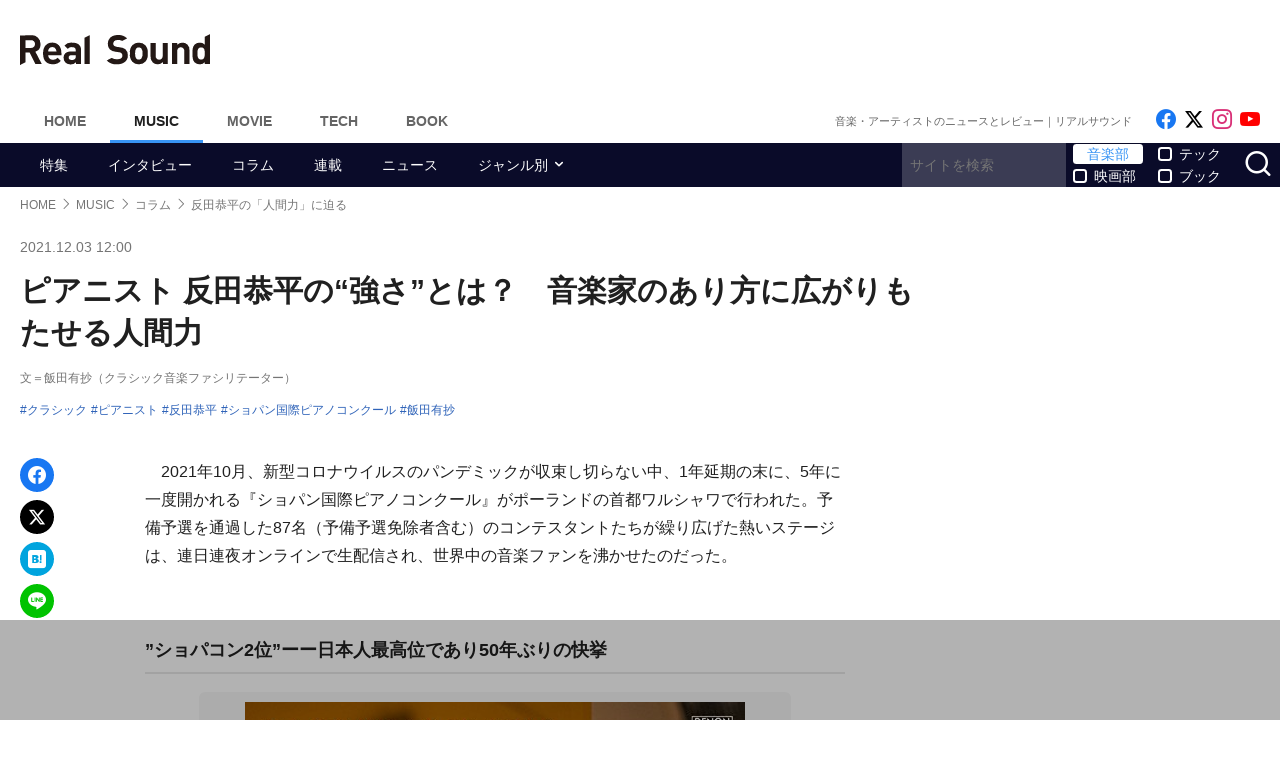

--- FILE ---
content_type: text/html; charset=UTF-8
request_url: https://realsound.jp/2021/12/post-917148.html
body_size: 18062
content:
<!DOCTYPE html>
<html lang="ja" class="no-js">
<head prefix="og: http://ogp.me/ns# fb: http://ogp.me/ns/fb# article: http://ogp.me/ns/article#">
<meta http-equiv="Content-Type" content="text/html; charset=UTF-8" />
<meta http-equiv="Content-Security-Policy" content="upgrade-insecure-requests">
		<link rel="preload" as="image" href="https://i.ytimg.com/vi/3bMF5wS7Mr4/hqdefault.jpg" fetchpriority="high">
		<link href="https://realsound.jp/wp-content/themes/realsound/pc/style.css?v=20251008" rel="stylesheet" type="text/css" media="all" />
<script type="text/javascript" src="https://realsound.jp/wp-content/themes/realsound/pc/js/site.js?v=20240418" defer></script>
<link rel="icon" href="https://realsound.jp/wp-content/themes/realsound/img/favicon.ico">
<link rel="icon" href="https://realsound.jp/wp-content/themes/realsound/img/favicon.svg" type="image/svg+xml" sizes="any" />
<link rel="apple-touch-icon" href="https://realsound.jp/wp-content/themes/realsound/img/apple-touch-icon.png" />
<link rel="manifest" href="/manifest.webmanifest" />
<link rel="alternate" type="application/atom+xml" title="Real Sound フィード" href="https://realsound.jp/atom.xml" />
<link rel="preload" as="font" type="font/woff2" href="https://realsound.jp/wp-content/themes/realsound/fonts/icomoon.woff2" crossorigin="anonymous" />
<title>ピアニスト 反田恭平の“強さ”とは？　音楽家のあり方に広がりもたせる人間力 - Real Sound｜リアルサウンド</title>
<meta name="description" content="2021年10月、新型コロナウイルスのパンデミックが収束し切らない中、1年延期の末に、5年に一度開かれる『ショパン国際ピアノコンクール』がポーランドの首都ワルシャワで行われた。予備予選を通過した87名（予備予選免除者含む）のコンテスタントたちが繰り広げた熱いステージは、連日連夜オンラインで生配信され、…(1/2)" />
<meta name="keywords" content="クラシック,ピアニスト,反田恭平,ショパン国際ピアノコンクール,飯田有抄" />
<link rel="canonical" href="https://realsound.jp/2021/12/post-917148.html" />
<link rel="next" href="https://realsound.jp/2021/12/post-917148.html" />
<link rel="prerender" href="https://realsound.jp/2021/12/post-917148_2.html" /><link rel="amphtml" href="https://realsound.jp/2021/12/post-917148.html/amp" />
	<meta name="robots" content="max-image-preview:large" />
	<meta name="viewport" content="width=device-width,initial-scale=1">
<meta property="fb:admins" content="" />
<meta property="fb:app_id" content="507615522626918" />
<meta property="og:locale" content="ja_JP" />
<meta property="og:type" content="article" />
<meta property="og:title" content="ピアニスト 反田恭平の“強さ”とは？　音楽家のあり方に広がりもたせる人間力" />
<meta property="og:description" content="2021年10月、新型コロナウイルスのパンデミックが収束し切らない中、1年延期の末に、5年に一度開かれる『ショパン国際ピアノコンクール』がポーランドの首都ワルシャワで行われた。予備予選を通過した87名（予備予選免除者含む）のコンテスタントたちが繰り広げた熱いステージは、連日連夜オンラインで生配信され、…" />
<meta property="og:url" content="https://realsound.jp/2021/12/post-917148.html" />
<meta property="og:site_name" content="Real Sound｜リアルサウンド" />
<meta property="og:image" content="https://realsound.jp/wp-content/uploads/2021/12/20211203-sorita-jkt02.jpg" />
<meta property="image_src" content="https://realsound.jp/wp-content/uploads/2021/12/20211203-sorita-jkt02.jpg" />
<meta property="mixi:image" content="https://realsound.jp/wp-content/uploads/2021/12/20211203-sorita-jkt02.jpg" />
<meta property="mixi:description" content="2021年10月、新型コロナウイルスのパンデミックが収束し切らない中、1年延期の末に、5年に一度開かれる『ショパン国際ピアノコンクール』がポーランドの首都ワルシャワで行われた。予備予選を通過した87名（予備予選免除者含む）のコンテスタントたちが繰り広げた熱いステージは、連日連夜オンラインで生配信され、…" />
<meta name="twitter:card" content="summary_large_image" />
<meta name="twitter:site" content="@realsoundjp" />
<meta name="twitter:url" content="https://realsound.jp/2021/12/post-917148.html" />
<meta name="twitter:title" content="ピアニスト 反田恭平の“強さ”とは？　音楽家のあり方に広がりもたせる人間力" />
<meta name="twitter:description" content="2021年10月、新型コロナウイルスのパンデミックが収束し切らない中、1年延期の末に、5年に一度開かれる『ショパン国際ピアノコンクール』がポーランドの首都ワルシャワで行われた。予備予選を通過した87名（予備予選免除者含む）のコンテスタントたちが繰り広げた熱いステージは、連日連夜オンラインで生配信され、…" />
<meta name="twitter:image" content="https://realsound.jp/wp-content/uploads/2021/12/20211203-sorita-jkt02.jpg" />
<meta http-equiv="x-dns-prefetch-control" content="on">
<link rel="preconnect" href="https://www.google.com">
<link rel="preconnect" href="https://www.googletagmanager.com" crossorigin>
<link rel="dns-prefetch" href="https://i.ytimg.com">
<link rel="dns-prefetch" href="https://cdn.taboola.com">
<script type='application/ld+json'>{"@context":"https:\/\/schema.org","@graph":[{"@type":"Organization","@id":"https:\/\/realsound.jp\/#organization","url":"https:\/\/blueprint.co.jp\/","logo":"https:\/\/blueprint.co.jp\/wp-content\/themes\/blueprint-2022\/asset\/img\/apple-touch-icon.png","name":"\u682a\u5f0f\u4f1a\u793e blueprint","description":"\u30a6\u30a7\u30d6\u30e1\u30c7\u30a3\u30a2\u306e\u904b\u55b6\u3002\u66f8\u7c4d\u306e\u767a\u884c\u304a\u3088\u3073\u8ca9\u58f2\u3002\u30a4\u30d9\u30f3\u30c8\u306e\u4f01\u753b\u5236\u4f5c\u3002","email":"contact@realsound.jp","telephone":"+81-03-6452-5160","address":{"@type":"PostalAddress","streetAddress":"\u9053\u7384\u5742 1-22-7 5F\/6F","addressLocality":"\u6e0b\u8c37\u533a","addressCountry":"JP","addressRegion":"\u6771\u4eac\u90fd","postalCode":"150-0043"},"image":"https:\/\/blueprint.co.jp\/wp-content\/themes\/blueprint-2022\/asset\/img\/apple-touch-icon.png"},{"@type":"WebSite","@id":"https:\/\/realsound.jp\/#website","url":"https:\/\/realsound.jp","name":"Real Sound\uff5c\u30ea\u30a2\u30eb\u30b5\u30a6\u30f3\u30c9","description":"\u97f3\u697d\u30b7\u30fc\u30f3\u3092\u3082\u3063\u3068\u697d\u3057\u304f\uff01\u3000\u300c\u30ea\u30a2\u30eb\u30b5\u30a6\u30f3\u30c9\u300d\u306f\u3001\u97f3\u697d\u3068\u30db\u30f3\u30cd\u3067\u5411\u304d\u5408\u3046\u4eba\u305f\u3061\u306e\u305f\u3081\u306e\u3001\u97f3\u697d\u30fb\u30a2\u30fc\u30c6\u30a3\u30b9\u30c8\u60c5\u5831\u3001\u4f5c\u54c1\u30ec\u30d3\u30e5\u30fc\u306e\u7dcf\u5408\u30b5\u30a4\u30c8\u3067\u3059\u3002","publisher":{"@id":"https:\/\/realsound.jp\/#organization"},"potentialAction":{"@type":"SearchAction","target":"https:\/\/realsound.jp\/?s={search_term_string}","query-input":"required name=search_term_string"},"copyrightHolder":{"@id":"https:\/\/realsound.jp\/#organization"}},{"@type":["NewsArticle"],"@id":"https:\/\/realsound.jp\/2021\/12\/post-917148.html#newsarticle","isPartOf":{"@id":"https:\/\/realsound.jp\/2021\/12\/post-917148.html#webpage"},"headline":"\u30d4\u30a2\u30cb\u30b9\u30c8 \u53cd\u7530\u606d\u5e73\u306e\u201c\u5f37\u3055\u201d\u3068\u306f\uff1f\u3000\u97f3\u697d\u5bb6\u306e\u3042\u308a\u65b9\u306b\u5e83\u304c\u308a\u3082\u305f\u305b\u308b\u4eba\u9593\u529b","datePublished":"2021-12-03T12:00:41+09:00","dateModified":"2021-12-03T12:14:58+09:00","mainEntityOfPage":{"@id":"https:\/\/realsound.jp\/2021\/12\/post-917148.html#webpage"},"publisher":{"@id":"https:\/\/realsound.jp\/#organization"},"image":{"@id":"https:\/\/realsound.jp\/2021\/12\/post-917148.html#primaryimage"},"thumbnailUrl":"https:\/\/realsound.jp\/wp-content\/uploads\/2021\/12\/20211203-sorita-jkt02.jpg","keywords":["\u30af\u30e9\u30b7\u30c3\u30af","\u30d4\u30a2\u30cb\u30b9\u30c8","\u53cd\u7530\u606d\u5e73","\u30b7\u30e7\u30d1\u30f3\u56fd\u969b\u30d4\u30a2\u30ce\u30b3\u30f3\u30af\u30fc\u30eb","\u98ef\u7530\u6709\u6284"],"inLanguage":"ja-JP","copyrightHolder":{"@id":"https:\/\/realsound.jp\/#organization"}},{"@type":["WebPage"],"@id":"https:\/\/realsound.jp\/2021\/12\/post-917148.html#webpage","url":"https:\/\/realsound.jp\/2021\/12\/post-917148.html","inLanguage":"ja-JP","name":"\u30d4\u30a2\u30cb\u30b9\u30c8 \u53cd\u7530\u606d\u5e73\u306e\u201c\u5f37\u3055\u201d\u3068\u306f\uff1f\u3000\u97f3\u697d\u5bb6\u306e\u3042\u308a\u65b9\u306b\u5e83\u304c\u308a\u3082\u305f\u305b\u308b\u4eba\u9593\u529b - Real Sound\uff5c\u30ea\u30a2\u30eb\u30b5\u30a6\u30f3\u30c9","datePublished":"2021-12-03T12:00:41+09:00","dateModified":"2021-12-03T12:14:58+09:00","description":"2021\u5e7410\u6708\u3001\u65b0\u578b\u30b3\u30ed\u30ca\u30a6\u30a4\u30eb\u30b9\u306e\u30d1\u30f3\u30c7\u30df\u30c3\u30af\u304c\u53ce\u675f\u3057\u5207\u3089\u306a\u3044\u4e2d\u30011\u5e74\u5ef6\u671f\u306e\u672b\u306b\u30015\u5e74\u306b\u4e00\u5ea6\u958b\u304b\u308c\u308b\u300e\u30b7\u30e7\u30d1\u30f3\u56fd\u969b\u30d4\u30a2\u30ce\u30b3\u30f3\u30af\u30fc\u30eb\u300f\u304c\u30dd\u30fc\u30e9\u30f3\u30c9\u306e\u9996\u90fd\u30ef\u30eb\u30b7\u30e3\u30ef\u3067\u884c\u308f\u308c\u305f\u3002\u4e88\u5099\u4e88\u9078\u3092\u901a\u904e\u3057\u305f87\u540d\uff08\u4e88\u5099\u4e88\u9078\u514d\u9664\u8005\u542b\u3080\uff09\u306e\u30b3\u30f3\u30c6\u30b9\u30bf\u30f3\u30c8\u305f\u3061\u304c\u7e70\u308a\u5e83\u3052\u305f\u71b1\u3044\u30b9\u30c6\u30fc\u30b8\u306f\u3001\u9023\u65e5\u9023\u591c\u30aa\u30f3\u30e9\u30a4\u30f3\u3067\u751f\u914d\u4fe1\u3055\u308c\u3001\u2026(1\/2)","isPartOf":{"@id":"https:\/\/realsound.jp\/#website"},"breadcrumb":{"@id":"https:\/\/realsound.jp\/2021\/12\/post-917148.html#breadcrumb"},"primaryImageOfPage":{"@id":"https:\/\/realsound.jp\/2021\/12\/post-917148.html#primaryimage"},"potentialAction":{"@type":"ReadAction","target":["https:\/\/realsound.jp\/2021\/12\/post-917148.html"]}},{"@type":"ImageObject","inLanguage":"ja-JP","@id":"https:\/\/realsound.jp\/2021\/12\/post-917148.html#primaryimage","url":"https:\/\/realsound.jp\/wp-content\/uploads\/2021\/12\/20211203-sorita-jkt02.jpg","contentUrl":"https:\/\/realsound.jp\/wp-content\/uploads\/2021\/12\/20211203-sorita-jkt02.jpg","width":300,"height":300},{"@type":"BreadcrumbList","@id":"https:\/\/realsound.jp\/2021\/12\/post-917148.html#breadcrumb","itemListElement":[{"@type":"ListItem","position":1,"name":"HOME","item":"https:\/\/realsound.jp"},{"@type":"ListItem","position":2,"name":"MUSIC","item":"https:\/\/realsound.jp\/music"},{"@type":"ListItem","position":3,"name":"\u30b3\u30e9\u30e0","item":"https:\/\/realsound.jp\/category\/column"},{"@type":"ListItem","position":4,"name":"\u53cd\u7530\u606d\u5e73\u306e\u300c\u4eba\u9593\u529b\u300d\u306b\u8feb\u308b","item":"https:\/\/realsound.jp\/2021\/12\/post-917148.html"}]}]}</script>
<meta id="data_adtype" data-adtype="adsense" data-media="music" data-page="post">
<!--n2css--><script>var post_type = 'post';</script>
<style>.grecaptcha-badge { visibility: hidden; }</style>
										<script async src="https://fundingchoicesmessages.google.com/i/pub-8547575683716908?ers=1"></script><script>(function() {function signalGooglefcPresent() {if (!window.frames['googlefcPresent']) {if (document.body) {const iframe = document.createElement('iframe'); iframe.style = 'width: 0; height: 0; border: none; z-index: -1000; left: -1000px; top: -1000px;'; iframe.style.display = 'none'; iframe.name = 'googlefcPresent'; document.body.appendChild(iframe);} else {setTimeout(signalGooglefcPresent, 0);}}}signalGooglefcPresent();})();</script>
									<script type="text/javascript">
		window._taboola = window._taboola || [];_taboola.push({article:'auto'});!function (e, f, u, i) {if (!document.getElementById(i)){e.async = 1;e.src = u;e.id = i;f.parentNode.insertBefore(e, f);}}(document.createElement('script'),document.getElementsByTagName('script')[0],'//cdn.taboola.com/libtrc/realsound/loader.js','tb_loader_script');if(window.performance && typeof window.performance.mark == 'function'){window.performance.mark('tbl_ic');}
		</script>
							<!--pc_head_end_overlay-->
<script async src="https://pagead2.googlesyndication.com/pagead/js/adsbygoogle.js?client=ca-pub-4337364228821047" crossorigin="anonymous"></script>

<div id="gStickyAd">
 <style>
 #gStickyAd { width:100%; background-color: rgba(0, 0, 0, 0.3); position: fixed; bottom: 0px; text-align: center; z-index: 2147483647; min-height:100px;}
 </style>
<script async src="https://securepubads.g.doubleclick.net/tag/js/gpt.js" crossorigin="anonymous"></script>
<div id="gpt-passback">
  <script>
    window.googletag = window.googletag || {cmd: []};
    googletag.cmd.push(function() {
    googletag.defineSlot('/114625292/rs_pc_sticky', [[1, 1], [728, 90], [750, 100], [980, 90], [970, 90]], 'gpt-passback').addService(googletag.pubads());
    googletag.enableServices();
    googletag.display('gpt-passback');
    });
  </script>
</div>
</div>
<!--//pc_head_end_overlay-->
	</head>
<body id="realsoundJP" class="template-single">
<!-- Google Tag Manager -->
<noscript><iframe src="https://www.googletagmanager.com/ns.html?id=GTM-57JRFKG"
height="0" width="0" style="display:none;visibility:hidden"></iframe></noscript>
<script>(function(w,d,s,l,i){w[l]=w[l]||[];w[l].push({'gtm.start':
new Date().getTime(),event:'gtm.js'});var f=d.getElementsByTagName(s)[0],
j=d.createElement(s),dl=l!='dataLayer'?'&l='+l:'';j.async=true;j.src=
'https://www.googletagmanager.com/gtm.js?id='+i+dl;f.parentNode.insertBefore(j,f);
})(window,document,'script','dataLayer','GTM-57JRFKG');</script>
<header class="site-header">
	<div class="container">
		<div class="branding-bar">
			<div class="branding">
				<a href="https://realsound.jp/music" class="logo">
					<img src="https://realsound.jp/wp-content/themes/realsound/pc/img/logo.svg" alt="Real Sound｜リアルサウンド" width="190" height="30" />
				</a>
			</div>
			<div id="ad_header">
													<!--pc_header-->
<div style="width: 100%;">
<!-- rs_pc_header -->
<ins class="adsbygoogle"
     style="display:inline-block;width:970px;height:90px"
     data-ad-client="ca-pub-4337364228821047"
     data-ad-slot="2607419567"></ins>
<script>
     (adsbygoogle = window.adsbygoogle || []).push({});
</script>
</div>
<!--//pc_header-->
							</div>
		</div>
		<nav class="site-nav">
			<ul class="site-nav-menu">
				<li class="menu-item menu-item-home"><a href="https://realsound.jp/">Home</a></li>
				<li class="menu-item menu-item-music menu-item-current"><a href="https://realsound.jp/music">Music</a></li>
				<li class="menu-item menu-item-movie"><a href="https://realsound.jp/movie">Movie</a></li>
				<li class="menu-item menu-item-tech"><a href="https://realsound.jp/tech">Tech</a></li>
				<li class="menu-item menu-item-book"><a href="https://realsound.jp/book">Book</a></li>
			</ul>
			<div class="site-nav-info">
				<div class="site-title">音楽・アーティストのニュースとレビュー｜リアルサウンド</div>				<ul class="site-sns list-sns">
					<li>
						<a href="https://www.facebook.com/realsoundjp" rel="nofollow" target="_blank">
							<span class="sr-only">Like on Facebook</span>
						</a>
					</li>
					<li>
						<a href="https://x.com/realsoundjp" rel="nofollow" target="_blank">
							<span class="sr-only">Follow on x</span>
						</a>
					</li>
					<li>
						<a href="https://www.instagram.com/realsoundjp/" rel="nofollow" target="_blank">
							<span class="sr-only">Follow on Instagram</span>
						</a>
					</li>
										<li>
						<a href="https://www.youtube.com/@RealSoundMusic" rel="nofollow" target="_blank">
							<span class="sr-only">Follow on YouTube</span>
						</a>
					</li>
														</ul>
			</div>
		</nav>
	<!--./container--></div>
	<nav class="navbar navbar-category">
		<div class="container">
			<ul class="list-category">
				      <li class="menu-item"><a href="https://realsound.jp/category/special">特集</a></li>
						      <li class="menu-item"><a href="https://realsound.jp/category/interview">インタビュー</a></li>
						      <li class="menu-item"><a href="https://realsound.jp/category/column">コラム</a></li>
						      <li class="menu-item"><a href="https://realsound.jp/category/series">連載</a></li>
						      <li class="menu-item"><a href="https://realsound.jp/category/news">ニュース</a></li>
						      <li class="menu-item menu-item-has-children">
	        <a href="https://realsound.jp/category/genre">ジャンル別</a>
	        <ul>
				          <li><a href="https://realsound.jp/category/genre/j-pop">JPOP</a></li>
				          <li><a href="https://realsound.jp/category/genre/rock">バンド・ROCK</a></li>
				          <li><a href="https://realsound.jp/category/genre/rap-hiphop-rb">RAP・HIPHOP・R&amp;B</a></li>
				          <li><a href="https://realsound.jp/category/genre/global">グローバル</a></li>
				          <li><a href="https://realsound.jp/category/genre/boys-group">男性グループ</a></li>
				          <li><a href="https://realsound.jp/category/genre/girls-group">女性グループ</a></li>
				          <li><a href="https://realsound.jp/category/genre/virtual">バーチャル</a></li>
				          <li><a href="https://realsound.jp/category/genre/vocaloid">ボカロ・歌い手</a></li>
				          <li><a href="https://realsound.jp/category/genre/anime-song">アニメソング</a></li>
				          <li><a href="https://realsound.jp/category/genre/voice-actor">声優</a></li>
				        </ul>
	      </li>
							</ul>
			<form role="search" method="get" action="https://realsound.jp/" class="ga_send" data-ga_cat="Search">
				<input class="keyword" type="text" value="" name="s" id="s" placeholder="サイトを検索" required="">
				<div class="group">
					<input type="checkbox" name="pt[]" value="music" id="music" checked /><label for="music">音楽部</label>
					<input type="checkbox" name="pt[]" value="movie" id="movie" /><label for="movie">映画部</label>
				</div>
				<div class="group">
					<input type="checkbox" name="pt[]" value="tech" id="tech" /><label for="tech">テック</label>
					<input type="checkbox" name="pt[]" value="book" id="book" /><label for="book">ブック</label>
				</div>
				<button class="button" type="submit" value="検索">
					<span class="sr-only">サイトを検索</span>
				</button>
			</form>
		</div>
	</nav>
</header>
<div class="page">			<div class="container">
	<nav aria-label="breadcrumb">
		<ol class="breadcrumb"><li class="breadcrumb-item"><a href="https://realsound.jp/"><span>HOME</span></a></li><li class="breadcrumb-item"><a href="https://realsound.jp/music"><span>MUSIC</span></a></li><li class="breadcrumb-item"><a href="https://realsound.jp/category/column"><span>コラム</span></a></li><li class="breadcrumb-item active" aria-current="page"><span><strong>反田恭平の「人間力」に迫る</strong></span></li></ol>	</nav>
	<div class="contents col-wrapper">
		<div class="col-primary">
			<main role="main">
				<article class="entry-single " data-clarity-region="article">
					<header class="entry-header">
						<div class="entry-info">
														<time datetime="2021-12-03T12:00" class="entry-time">2021.12.03 12:00</time>
													</div>
						<h1 class="entry-title">ピアニスト 反田恭平の“強さ”とは？　音楽家のあり方に広がりもたせる人間力</h1>
												<div class="entry-author">文＝飯田有抄（クラシック音楽ファシリテーター）</div>
												<div class="entry-tag">
							<ul><li><a href="https://realsound.jp/tag/%e3%82%af%e3%83%a9%e3%82%b7%e3%83%83%e3%82%af" rel="tag">クラシック</a></li><li><a href="https://realsound.jp/tag/%e3%83%94%e3%82%a2%e3%83%8b%e3%82%b9%e3%83%88" rel="tag">ピアニスト</a></li><li><a href="https://realsound.jp/tag/%e5%8f%8d%e7%94%b0%e6%81%ad%e5%b9%b3" rel="tag">反田恭平</a></li><li><a href="https://realsound.jp/tag/%e3%82%b7%e3%83%a7%e3%83%91%e3%83%b3%e5%9b%bd%e9%9a%9b%e3%83%94%e3%82%a2%e3%83%8e%e3%82%b3%e3%83%b3%e3%82%af%e3%83%bc%e3%83%ab" rel="tag">ショパン国際ピアノコンクール</a></li><li><a href="https://realsound.jp/tag/%e9%a3%af%e7%94%b0%e6%9c%89%e6%8a%84" rel="tag">飯田有抄</a></li></ul>
						</div>
																								</header>
					<div class="entry-body-wrapper">
						<div class="fixed-share">
							<ul class="sticky share-btn share-btn-sticky">
								<li>
									<a href="https://www.facebook.com/share.php?u=https://realsound.jp/2021/12/post-917148.html" rel="nofollow noopener" target="_blank">
										<span class="sr-only">Facebookでシェア</span>
									</a>
								</li>
								<li>
									<a href="https://x.com/share?url=https://realsound.jp/2021/12/post-917148.html&#038;via=realsoundjp&#038;related=realsoundjp&#038;text=ピアニスト 反田恭平の“強さ”とは？　音楽家のあり方に広がりもたせる人間力" rel="nofollow noopener" target="_blank">
										<span class="sr-only">xでポスト</span>
									</a>
								</li>
								<li>
									<a href="https://b.hatena.ne.jp/add?mode=confirm&#038;url=https://realsound.jp/2021/12/post-917148.html&#038;title=ピアニスト 反田恭平の“強さ”とは？　音楽家のあり方に広がりもたせる人間力" target="_blank" rel="nofollow noopener">
										<span class="sr-only">はてなブックマーク</span>
									</a>
								</li>
								<li>
									<a href="https://social-plugins.line.me/lineit/share?url=https://realsound.jp/2021/12/post-917148.html" target="_blank" rel="nofollow noopener">
										<span class="sr-only">LINEで送る</span>
									</a>
								</li>
							</ul>
						<!--./fixed-share--></div>
						<div class="entry-body">
							<p>　2021年10月、新型コロナウイルスのパンデミックが収束し切らない中、1年延期の末に、5年に一度開かれる『ショパン国際ピアノコンクール』がポーランドの首都ワルシャワで行われた。予備予選を通過した87名（予備予選免除者含む）のコンテスタントたちが繰り広げた熱いステージは、連日連夜オンラインで生配信され、世界中の音楽ファンを沸かせたのだった。</p>
<h4 class="line">”ショパコン2位”ーー日本人最高位であり50年ぶりの快挙</h4>
<div class="rs_amazon pt_photo"><a href="https://www.amazon.co.jp/dp/B01KFNO8YA?tag=rs014-music-22"><img fetchpriolity="high" class="noreplace amp_noreplace" src="https://m.media-amazon.com/images/I/51uh+MTovPL._SL500_.jpg" width="500" height="500" alt="の商品画像" decoding="async" loading="lazy" /><br>反田恭平&amp;アンドレア・バッティストーニ 『ラフマニノフ:ピアノ協奏曲第2番』</a></div>
<p>　日本でも寝不足になりながら（朝方4時くらいまでのセッションが連日続いた）コンクールの行方を追ったオンライン聴衆は少なくない。それというのも、日本からは中国・ポーランドについで3番目に多い14名のコンテスタントが参加し、非常にレベルの高い演奏を繰り出していたからだ。また、コンクールというと、かつては、無名の若いピアニストたちが世に出るための登竜門としての意味合いが大きかったのだが、昨今では、すでにプロとして活躍し人気を集めているピアニストも参加するようになっている。彼らのファンが固唾を飲んで“推し”を応援し続けるという、オンライン生配信時代を迎えた今だからこそ起こったムーブメントも、今回のコンクールの盛り上がりを後押しした。そうした今回の“ショパコン”で、ひときわ大きな存在感を示したピアニストが、反田恭平である。</p>
<p>　周知のとおり、反田は第2位という輝かしい成績を収めた。これは日本人最高位であり、1970年大会の内田光子氏以来の50年ぶりの快挙である。勝ち進んでいけば3週間にも渡る長丁場のコンクールだ。世界最高峰の音楽家たちが集う中、いっときの気の緩みも許されない。第1次から第3次までのラウンドでショパン作品のプログラムを準備する。決勝ファイナルではオーケストラとの共演が待ち受けている。それらいずれのステージにおいても、反田は思い入れの伝わるプログラムを組み、パワフルかつ繊細さのあるドラマティックな演奏で、審査員と聴衆とを魅了し続けたのだった。彼の人を強く惹きつける魅力、輝かしくも柔らかさのあるオーラ、音楽への溢れ出る愛情、その全てがあますところなく発揮され、今回の結果につながった。</p>
<div class="entryImgCenter"><lite-youtube videoid="3bMF5wS7Mr4" style="background-image:url(https://i.ytimg.com/vi/3bMF5wS7Mr4/hqdefault.jpg);"></lite-youtube><span class="caption">KYOHEI SORITA – final round (18th Chopin Competition, Warsaw)</span></div>
<h4 class="line">反田恭平のユニークさに満ちた活動</h4>
<p>　あらためて、この反田恭平というピアニストの強さは、一体どこからくるのだろうかと思う。彼のこれまでの活動はユニークさに満ちている。決して奇をてらって人々を驚かせようとしたわけではない。若手ピアニストとしては前人未到の取り組みを見せながらも、反田のこれまでのアクションには必ず説得力のある理由があった。ここではそのほんの一端を振り返ってみたい。</p>
<figure id="attachment_917157" aria-describedby="caption-attachment-917157" style="width: 300px" class="wp-caption alignright"><div class="fixed-ratio"><picture><source srcset="/wp-content/uploads/2021/12/20211203-sorita-jkt01.jpg.webp" type="image/webp"><img src="/wp-content/uploads/2021/12/20211203-sorita-jkt01.jpg" width="300" height="300" alt="" decoding="async" loading="lazy" /></picture></div><figcaption id="caption-attachment-917157" class="wp-caption-text">反田恭平『リスト』</figcaption></figure>
<p>　若き日のリストのようなサラサラヘアで、颯爽と登場したデビューリサイタル。まだ少年らしさすら漂わせながら、サントリーホールを満席にしたのがまだほんの5年前（2016年）だったことに改めて驚く。前年にメジャーレーベルからリリースしたデビューアルバム『リスト』で、すでに多くの人々の心を捉えていた反田。もはやピアニストたちに弾かれ過ぎて手垢のついたような名曲「ラ・カンパネラ」ですら、彼の手にかかると怒涛のロマンティシズムにより新しい作品像を提示した。その演奏には筆者も度肝を抜かれたのは記憶に残るところだ。</p>
<p>　一方で、オーケストラとの共演でも素晴らしい成果を上げていった。鬼才・バッティストーニ指揮、東京フィルと共演したラフマニノフ「ピアノ協奏曲2番」は大きな話題を呼んだ。筆者もライブで聴いたが、まるで今その場で音楽が作られているかのような瑞々しさと迫力に圧倒されたし、そのライブ音源が高く評価されたことも肯けた。</p>
<p>　「反田恭平はここまで弾けるのか！」——そう筆者の心に強く残ったステージの一つは、NHK交響楽団による『Music Tomorrow 2017』だ。気鋭の英国現代作曲家マーク＝アンソニー・タネジの「ピアノ協奏曲」をアジアで初演したステージである。驚愕のテクニックと音楽性で、エッジの効いたタネジの作品を、あまりに鮮やかに弾いた。音楽ファンが喜ぶ名曲ばかりでなく、現代的な作品にもここまで切り込んでいけるといった勢いのある姿を見せてもらい、とても嬉しく感じたのだった。</p>
<p>
																																																					<div class="entryBottomAd" style="width: 100%;margin: 32px auto 0 auto; min-height: 280px;text-align:center;">
								<!--pc_entry_middle-->
<div style="width: 100%;">
<!-- rs_pc_under-article_multiplex -->
<ins class="adsbygoogle"
     style="display:block"
     data-ad-format="autorelaxed"
     data-ad-client="ca-pub-4337364228821047"
     data-ad-slot="4301265132"></ins>
<script>
     (adsbygoogle = window.adsbygoogle || []).push({});
</script>
</div>
<!--//pc_entry_middle-->
								</div>
																					</div>
					<!--./entry-body-wrapper--></div>
					<nav>
						<div id="nextPageTitle" class="next-page-title"><a href="https://realsound.jp/2021/12/post-917148_2.html" class="post-page-numbers"><span class="nextText">次のページ</span><span class="titleText">新レーベル＜NOVA Record＞に込められた反田の願い</span></a></div>						<ul class="pagination"><li class="page-item active"><span class="page-link">1<span class="sr-only">(current)</span></span></li><li class="page-item"><a href="https://realsound.jp/2021/12/post-917148_2.html" class="page-link">2</a></li><li class="page-item"><a href="https://realsound.jp/2021/12/post-917148_2.html" class="page-link">次ページ</a></li></ul>					</nav>

										<div id="sideRelated" class="related-entry-list">
						<header class="entry-list-header">
							<p class="entry-list-title">関連記事</p>
						</header>
						<div class="entry-list">
							<article class="entry-summary entry-summary-card"><a href="https://realsound.jp/2021/11/post-906477.html" data-ga-event-category="rsce-related-pc-post"><div class="entry-thumb"><div class="fixed-ratio lozad" data-background-image="/wp-content/uploads/2021/11/1118-piano-03-702x214.jpeg.webp"><picture><source srcset="/wp-content/uploads/2021/11/1118-piano-03-702x214.jpeg.webp" type="image/webp"><img src="/wp-content/uploads/2021/11/1118-piano-03-702x214.jpeg" width="702" height="214" alt="反田恭平、『第18回ショパン国際ピアノコンクール』快挙の舞台裏　『ピアノの森』彷彿とするドラマにファンも歓喜" decoding="async" loading="lazy" /></picture></div></div><div class="entry-text"><h3 class="entry-title">反田恭平、『第18回ショパン国際ピアノコンクール』快挙の舞台裏　『ピアノの森』彷彿とするドラマにファンも歓喜</h3></div></a></article><article class="entry-summary entry-summary-card"><a href="https://realsound.jp/2019/09/post-414488.html" data-ga-event-category="rsce-related-pc-post"><div class="entry-thumb"><div class="fixed-ratio lozad" data-background-image="/wp-content/uploads/2019/09/190828_1048-702x468.jpg.webp"><picture><source srcset="/wp-content/uploads/2019/09/190828_1048-702x468.jpg.webp" type="image/webp"><img src="/wp-content/uploads/2019/09/190828_1048-702x468.jpg" width="702" height="468" alt="反田恭平×髙木竜馬×牛牛が織りなす『ピアノの森』の音楽世界　原作とリンクする圧巻の演奏を目撃" decoding="async" loading="lazy" /></picture></div></div><div class="entry-text"><h3 class="entry-title">反田恭平×髙木竜馬×牛牛が織りなす『ピアノの森』の音楽世界　原作とリンクする圧巻の演奏を目撃</h3></div></a></article><article class="entry-summary entry-summary-card"><a href="https://realsound.jp/2019/05/post-359581.html" data-ga-event-category="rsce-related-pc-post"><div class="entry-thumb"><div class="fixed-ratio lozad" data-background-image="/wp-content/uploads/2019/05/piano12_r10-702x395.jpeg.webp"><picture><source srcset="/wp-content/uploads/2019/05/piano12_r10-702x395.jpeg.webp" type="image/webp"><img src="/wp-content/uploads/2019/05/piano12_r10-702x395.jpeg" width="702" height="395" alt="『ピアノの森』が示した、クラシック音楽の新しい形　反田恭平、牛牛ら手掛けたサントラを読み解く" decoding="async" loading="lazy" /></picture></div></div><div class="entry-text"><h3 class="entry-title">『ピアノの森』が示した、クラシック音楽の新しい形　反田恭平、牛牛ら手掛けたサントラを読み解く</h3></div></a></article><article class="entry-summary entry-summary-card"><a href="https://realsound.jp/2021/10/post-881219.html" data-ga-event-category="rsce-related-pc-post"><div class="entry-thumb"><div class="fixed-ratio lozad" data-background-image="/wp-content/uploads/2021/10/20211018-suminohayato-01-702x468.jpeg.webp"><picture><source srcset="/wp-content/uploads/2021/10/20211018-suminohayato-01-702x468.jpeg.webp" type="image/webp"><img src="/wp-content/uploads/2021/10/20211018-suminohayato-01-702x468.jpeg" width="702" height="468" alt="あらゆる音楽経験を糧にーー独自の“ピアノ道”を歩む角野隼斗という個性に迫る" decoding="async" loading="lazy" /></picture></div></div><div class="entry-text"><h3 class="entry-title">あらゆる音楽経験を糧にーー独自の“ピアノ道”を歩む角野隼斗という個性に迫る</h3></div></a></article>						</div>
					</div>
									</article>
				<div class="related-entry-list" id="PremiumPost">
	<header class="entry-list-header">
		<p class="entry-list-title">リアルサウンド厳選記事</p>
	</header>
	<div class="entry-list">
	<article class="entry-summary entry-summary-card"><a href="https://realsound.jp/2025/12/post-2264613.html"><div class="entry-thumb"><div class="fixed-ratio lozad" data-background-image="/wp-content/uploads/2025/12/20251228-sheenaandrokkets-99-331x468.jpg.webp"><picture><source srcset="/wp-content/uploads/2025/12/20251228-sheenaandrokkets-99-331x468.jpg.webp" type="image/webp"><img src="/wp-content/uploads/2025/12/20251228-sheenaandrokkets-99-331x468.jpg" width="331" height="468" alt="ロックスター連載 Vol.7：鮎川誠＆シーナ" decoding="async" loading="lazy" /></picture></div></div><div class="entry-text"><h3 class="entry-title">ロックスター連載 Vol.7：鮎川誠＆シーナ</h3></div></a></article>	<article class="entry-summary entry-summary-card"><a href="https://realsound.jp/movie/2025/12/post-2260889.html"><div class="entry-thumb"><div class="fixed-ratio lozad" data-background-image="/wp-content/uploads/2025/12/20251225-kanzaki-04-702x468.jpg.webp"><picture><source srcset="/wp-content/uploads/2025/12/20251225-kanzaki-04-702x468.jpg.webp" type="image/webp"><img src="/wp-content/uploads/2025/12/20251225-kanzaki-04-702x468.jpg" width="702" height="468" alt="カンザキイオリにとっての重要作『SATC』" decoding="async" loading="lazy" /></picture></div></div><div class="entry-text"><h3 class="entry-title">カンザキイオリにとっての重要作『SATC』</h3></div></a></article>	<article class="entry-summary entry-summary-card"><a href="https://realsound.jp/tech/2025/06/post-2045136.html"><div class="entry-thumb"><div class="fixed-ratio"><picture><source srcset="/wp-content/uploads/2025/06/20250608-Gosling-99-702x395.jpg.webp" type="image/webp"><img src="/wp-content/uploads/2025/06/20250608-Gosling-99-702x395.jpg" width="702" height="395" alt="JOIとK、Lapwingと私たちの“類似性の正体”" decoding="async" loading="lazy" /></picture></div></div><div class="entry-text"><h3 class="entry-title">JOIとK、Lapwingと私たちの“類似性の正体”</h3></div></a></article>	<article class="entry-summary entry-summary-card"><a href="https://realsound.jp/book/2025/08/post-2098218.html"><div class="entry-thumb"><div class="fixed-ratio lozad" data-background-image="/wp-content/uploads/2025/08/20250801-ishiya-01-702x466.jpg.webp"><picture><source srcset="/wp-content/uploads/2025/08/20250801-ishiya-01-702x466.jpg.webp" type="image/webp"><img src="/wp-content/uploads/2025/08/20250801-ishiya-01-702x466.jpg" width="702" height="466" alt="SHINTANI × ISHIYAが明かす、噂の真相" decoding="async" loading="lazy" /></picture></div></div><div class="entry-text"><h3 class="entry-title">SHINTANI × ISHIYAが明かす、噂の真相</h3></div></a></article>	</div>
</div>

<div class="related-entry-list" id="interviewPost">
	<header class="entry-list-header">
		<p class="entry-list-title">インタビュー</p>
		<a href="https://realsound.jp/category/interview" class="btn">もっとみる<span class="icon-chevron-right"></span></a>
	</header>
	<div class="entry-list">
	<article class="entry-summary entry-summary-card"><a href="https://realsound.jp/2026/01/post-2281361.html"><div class="entry-thumb"><div class="fixed-ratio lozad" data-background-image="/wp-content/uploads/2026/01/20260120-bmsgtrainee-keito-99-702x468.jpg.webp"><picture><source srcset="/wp-content/uploads/2026/01/20260120-bmsgtrainee-keito-99-702x468.jpg.webp" type="image/webp"><img src="/wp-content/uploads/2026/01/20260120-bmsgtrainee-keito-99-702x468.jpg" width="702" height="468" alt="BMSG TRAINEE 連載：KEITO" decoding="async" loading="lazy" /></picture></div></div><div class="entry-text"><h3 class="entry-title">BMSG TRAINEE 連載：KEITO</h3></div></a></article>			<article class="entry-summary entry-summary-card"><a href="https://realsound.jp/2026/01/post-2280467.html"><div class="entry-thumb"><div class="fixed-ratio lozad" data-background-image="/wp-content/uploads/2026/01/20260118-pacifica-99-702x468.jpg.webp"><picture><source srcset="/wp-content/uploads/2026/01/20260118-pacifica-99-702x468.jpg.webp" type="image/webp"><img src="/wp-content/uploads/2026/01/20260118-pacifica-99-702x468.jpg" width="702" height="468" alt="Pacifica、来日公演前の2人を直撃" decoding="async" loading="lazy" /></picture></div></div><div class="entry-text"><h3 class="entry-title">Pacifica、来日公演前の2人を直撃</h3></div></a></article>			<article class="entry-summary entry-summary-card"><a href="https://realsound.jp/2026/01/post-2276380.html"><div class="entry-thumb"><div class="fixed-ratio lozad" data-background-image="/wp-content/uploads/2026/01/20260116-nogizaka46-int-99-702x468.jpg.webp"><picture><source srcset="/wp-content/uploads/2026/01/20260116-nogizaka46-int-99-702x468.jpg.webp" type="image/webp"><img src="/wp-content/uploads/2026/01/20260116-nogizaka46-int-99-702x468.jpg" width="702" height="468" alt="メンバーが語る、乃木坂46の強さ" decoding="async" loading="lazy" /></picture></div></div><div class="entry-text"><h3 class="entry-title">メンバーが語る、乃木坂46の強さ</h3></div></a></article>			<article class="entry-summary entry-summary-card"><a href="https://realsound.jp/2026/01/post-2277774.html"><div class="entry-thumb"><div class="fixed-ratio lozad" data-background-image="/wp-content/uploads/2026/01/20260116-nikotan-koyama-int-99-702x468.jpg.webp"><picture><source srcset="/wp-content/uploads/2026/01/20260116-nikotan-koyama-int-99-702x468.jpg.webp" type="image/webp"><img src="/wp-content/uploads/2026/01/20260116-nikotan-koyama-int-99-702x468.jpg" width="702" height="468" alt="児山隆×ニコタン対談" decoding="async" loading="lazy" /></picture></div></div><div class="entry-text"><h3 class="entry-title">児山隆×ニコタン対談</h3></div></a></article>				</div>
</div>

	<div id="taboola-below-article-thumbnails-desktop"></div>
	<script type="text/javascript">
		window._taboola = window._taboola || [];
		_taboola.push({
			mode: 'alternating-thumbnails-a',
			container: 'taboola-below-article-thumbnails-desktop',
			placement: 'Below article Thumbnails Desktop',
			target_type: 'mix'
		});
	</script>

			<div id="ad_entryBottom" style="width: 100%;margin: 0 auto; min-height: 288px;">
					<!--pc_entry_bottom-->
<div style="width: 100%;">
<!-- rs_pc_multiplex -->
<ins class="adsbygoogle"
     style="display:block"
     data-ad-format="autorelaxed"
     data-ad-client="ca-pub-4337364228821047"
　  data-matched-content-rows-num="2"
     data-matched-content-columns-num="2"
     data-matched-content-ui-type="image_stacked"
     data-ad-slot="3366124858"></ins>
<script>
     (adsbygoogle = window.adsbygoogle || []).push({});
</script>
</div>
<!--//pc_entry_bottom-->
			</div>
	

<div id="pickupPOPIN" class="related-entry-list">
	<header class="entry-list-header"><p class="entry-list-title">Pick Up!</p></header>
	<div class="entry-list">
			<article class="entry-summary entry-summary-card"><a href="/2026/01/post-2276380.html"><div class="entry-thumb"><div class="fixed-ratio lozad" data-background-image="/wp-content/uploads/2026/01/20260116-nogizaka46-int-99-702x468.jpg.webp"><picture><source srcset="/wp-content/uploads/2026/01/20260116-nogizaka46-int-99-702x468.jpg.webp" type="image/webp"><img src="/wp-content/uploads/2026/01/20260116-nogizaka46-int-99-702x468.jpg" width="702" height="468" alt="メンバーが語る、乃木坂46の強さ" decoding="async" loading="lazy" /></picture></div></div><div class="entry-text"><h3 class="entry-title">メンバーが語る、乃木坂46の強さ</h3></div></a></article>						<article class="entry-summary entry-summary-card"><a href="/2026/01/post-2274985.html"><div class="entry-thumb"><div class="fixed-ratio lozad" data-background-image="/wp-content/uploads/2026/01/20260113-bmsgtrainee-ryoto-99-702x468.jpg.webp"><picture><source srcset="/wp-content/uploads/2026/01/20260113-bmsgtrainee-ryoto-99-702x468.jpg.webp" type="image/webp"><img src="/wp-content/uploads/2026/01/20260113-bmsgtrainee-ryoto-99-702x468.jpg" width="702" height="468" alt="BMSG TRAINEE 連載：RYOTO" decoding="async" loading="lazy" /></picture></div></div><div class="entry-text"><h3 class="entry-title">BMSG TRAINEE 連載：RYOTO</h3></div></a></article>						<article class="entry-summary entry-summary-card"><a href="/2026/01/post-2280467.html"><div class="entry-thumb"><div class="fixed-ratio lozad" data-background-image="/wp-content/uploads/2026/01/20260118-pacifica-99-702x468.jpg.webp"><picture><source srcset="/wp-content/uploads/2026/01/20260118-pacifica-99-702x468.jpg.webp" type="image/webp"><img src="/wp-content/uploads/2026/01/20260118-pacifica-99-702x468.jpg" width="702" height="468" alt="Pacifica、来日公演前の2人を直撃" decoding="async" loading="lazy" /></picture></div></div><div class="entry-text"><h3 class="entry-title">Pacifica、来日公演前の2人を直撃</h3></div></a></article>						<article class="entry-summary entry-summary-card"><a href="/2026/01/post-2277774.html"><div class="entry-thumb"><div class="fixed-ratio lozad" data-background-image="/wp-content/uploads/2026/01/20260116-nikotan-koyama-int-99-702x468.jpg.webp"><picture><source srcset="/wp-content/uploads/2026/01/20260116-nikotan-koyama-int-99-702x468.jpg.webp" type="image/webp"><img src="/wp-content/uploads/2026/01/20260116-nikotan-koyama-int-99-702x468.jpg" width="702" height="468" alt="児山隆×ニコタン対談" decoding="async" loading="lazy" /></picture></div></div><div class="entry-text"><h3 class="entry-title">児山隆×ニコタン対談</h3></div></a></article>					</div>
</div>

<div class="related-entry-list" id="latestPost">
	<header class="entry-list-header">
		<p class="entry-list-title">「コラム」の最新記事</p>
		<a href="https://realsound.jp/category/column" class="btn">もっとみる<span class="icon-chevron-right"></span></a>
	</header>
	<div class="entry-list">
			<article class="entry-summary entry-summary-card"><a href="https://realsound.jp/2026/01/post-2280869.html"><div class="entry-thumb"><div class="fixed-ratio bg-black"><picture><source srcset="/wp-content/uploads/2026/01/20260121-sakurazaka-co-99-624x468.jpg.webp" type="image/webp"><img src="/wp-content/uploads/2026/01/20260121-sakurazaka-co-99-624x468.jpg" width="624" height="468" alt="櫻坂46、なぜ今アニメシーンから求められる？　『AJ』アンバサダー連続起用と初アニメ主題歌が示す存在感" decoding="async" loading="lazy" /></picture></div></div><div class="entry-text"><h3 class="entry-title">櫻坂46、なぜ今アニメシーンから求められる？　『AJ』アンバサダー連続起用と初アニメ主題歌が示す存在感</h3></div></a></article>			<article class="entry-summary entry-summary-card"><a href="https://realsound.jp/2026/01/post-2281656.html"><div class="entry-thumb"><div class="fixed-ratio lozad" data-background-image="/wp-content/uploads/2026/01/20260121-mvcf-mga-99-702x395.jpg.webp"><picture><source srcset="/wp-content/uploads/2026/01/20260121-mvcf-mga-99-702x395.jpg.webp" type="image/webp"><img src="/wp-content/uploads/2026/01/20260121-mvcf-mga-99-702x395.jpg" width="702" height="395" alt="新着MVランキング：Mrs. GREEN APPLE「lulu.」が刻む壮大な旅路ーー『フリーレン』と響き合う祝福の音" decoding="async" loading="lazy" /></picture></div></div><div class="entry-text"><h3 class="entry-title">新着MVランキング：Mrs. GREEN APPLE「lulu.」が刻む壮大な旅路ーー『フリーレン』と響き合う祝福の音</h3></div></a></article>			<article class="entry-summary entry-summary-card"><a href="https://realsound.jp/2026/01/post-2279024.html"><div class="entry-thumb"><div class="fixed-ratio lozad" data-background-image="/wp-content/uploads/2026/01/260118_nn1-702x468.jpeg.webp"><picture><source srcset="/wp-content/uploads/2026/01/260118_nn1-702x468.jpeg.webp" type="image/webp"><img src="/wp-content/uploads/2026/01/260118_nn1-702x468.jpeg" width="702" height="468" alt="日食なつこ、文明開化の薫り残る場所で響かせた今の表現　年の瀬に締め括ったコンセプトツアー" decoding="async" loading="lazy" /></picture></div></div><div class="entry-text"><h3 class="entry-title">日食なつこ、文明開化の薫り残る場所で響かせた今の表現　年の瀬に締め括ったコンセプトツアー</h3></div></a></article>			<article class="entry-summary entry-summary-card"><a href="https://realsound.jp/2026/01/post-2268475.html"><div class="entry-thumb"><div class="fixed-ratio lozad" data-background-image="/wp-content/uploads/2026/01/20260117-showwa-matsuri-co-99-702x468.jpg.webp"><picture><source srcset="/wp-content/uploads/2026/01/20260117-showwa-matsuri-co-99-702x468.jpg.webp" type="image/webp"><img src="/wp-content/uploads/2026/01/20260117-showwa-matsuri-co-99-702x468.jpg" width="702" height="468" alt="SHOW-WA&amp;MATSURI、『レコ大』新人賞で証明した現在地　異色の経歴と積み重ねが生んだ2026年も継続する快進撃を読む" decoding="async" loading="lazy" /></picture></div></div><div class="entry-text"><h3 class="entry-title">SHOW-WA&MATSURI、『レコ大』新人賞で証明した現在地　異色の経歴と積み重ねが生んだ2026年も継続する快進撃を読む</h3></div></a></article>		</div>
</div>

<div class="related-entry-list" id="bookStore">
	<header class="entry-list-header">
		<p class="entry-list-title">blueprint book store</p><a class="btn" href="https://blueprintbookstore.com/">もっとみる<span class="icon-chevron-right"></span></a>
	</header>
	<div class="entry-list">
<article class="entry-summary entry-summary-card"><a href="https://blueprintbookstore.com/items/6901765ee22e24492242afc6"><div class="entry-thumb"><div class="fixed-ratio"><picture><source srcset="https://realsound.jp/wp-content/uploads/2025/10/20251027-murai-01-319x468.jpg.webp" type="image/webp"><img src="https://realsound.jp/wp-content/uploads/2025/10/20251027-murai-01-319x468.jpg" width="319" height="468" alt="村井邦彦『続・村井邦彦のLA日記』" decoding="async" loading="lazy" /></picture></div></div><div class="entry-text"><h3 class="entry-title">村井邦彦<br />『続・村井邦彦のLA日記』</h3></div></a></article><article class="entry-summary entry-summary-card"><a href="https://blueprintbookstore.com/items/69004ba0a67f035bc8ff57e8"><div class="entry-thumb"><div class="fixed-ratio"><picture><source srcset="https://realsound.jp/wp-content/uploads/2025/10/20251015-ishiya-01-317x468.jpg.webp" type="image/webp"><img src="https://realsound.jp/wp-content/uploads/2025/10/20251015-ishiya-01-317x468.jpg" width="317" height="468" alt="ISHIYA『BRUO／ノイズ』" decoding="async" loading="lazy" /></picture></div></div><div class="entry-text"><h3 class="entry-title">ISHIYA<br />『BRUO／ノイズ』</h3></div></a></article><article class="entry-summary entry-summary-card"><a href="https://blueprintbookstore.com/items/68c0ee9886f8d43c5a87d59a"><div class="entry-thumb"><div class="fixed-ratio"><picture><source srcset="https://realsound.jp/wp-content/uploads/2025/09/20250910-fukushima-01-324x468.jpg.webp" type="image/webp"><img src="https://realsound.jp/wp-content/uploads/2025/09/20250910-fukushima-01-324x468.jpg" width="324" height="468" alt="福嶋亮大『メディアが人間である　21世紀のテクノロジーと実存』" decoding="async" loading="lazy" /></picture></div></div><div class="entry-text"><h3 class="entry-title">福嶋亮大<br />『メディアが人間である　21世紀のテクノロジーと実存』</h3></div></a></article><article class="entry-summary entry-summary-card"><a href="https://blueprintbookstore.com/items/689054fb3ee3fdd97c2a8fe0"><div class="entry-thumb"><div class="fixed-ratio"><picture><source srcset="https://realsound.jp/wp-content/uploads/2025/08/20250801-narima-01-320x468.jpg.webp" type="image/webp"><img src="https://realsound.jp/wp-content/uploads/2025/08/20250801-narima-01-320x468.jpg" width="320" height="468" alt="成馬零一『坂元裕二論 未来に生きる私たちへの手紙』" decoding="async" loading="lazy" /></picture></div></div><div class="entry-text"><h3 class="entry-title">成馬零一<br />『坂元裕二論 未来に生きる私たちへの手紙』</h3></div></a></article>	</div>
</div>

	<div id="adEntry2rec" class="section ">
		<div id="adEntry2recLeft">
					</div>
		<div id="adEntry2recRight">
					</div>
	</div>
			</main>
		</div>
		<div class="col-aside">
			<aside id="sidebar">
			<div class="widget widget-adsense ad">
		<!--pc_side_1-->
<div style="width: 100%;">
<!-- rs_pc_right-column01 -->
<ins class="adsbygoogle"
     style="display:inline-block;width:300px;height:600px"
     data-ad-client="ca-pub-4337364228821047"
     data-ad-slot="7380820662"></ins>
<script>
     (adsbygoogle = window.adsbygoogle || []).push({});
</script>
</div>
<!--//pc_side_1-->
	</div>
			
	<div class="widget widget-rank rank-no-thumb">
		<section id="totalRank">
			<h2 class="widget-title"><span>ランキング</span></h2>
			<input type="radio" name="rank_switch" class="widget-rank-switch" id="totalRank-tri_acc" checked>
			<input type="radio" name="rank_switch" class="widget-rank-switch" id="totalRank-tri_sha">
			<ul class="widget-rank-tab">
				<li class="widget-rank-tab-list"><label for="totalRank-tri_acc" class="widget-rank-tab-label">アクセス数</label></li>
				<li class="widget-rank-tab-list"><label for="totalRank-tri_sha" class="widget-rank-tab-label">シェア数</label></li>
			</ul>
			<div class="widget-rank-wrap">
				<div data-rank="post" class="widget-rank-acc widget-rank-inner">
						<article class="entry-summary">
						<a href="https://realsound.jp/2026/01/post-2281361.html" data-ga-event-category="rs-ranking-test1" data-ga-event-action="rs-movie:pc-test1" data-ga-event-label="rs-rank:1-test1">
							<h3 class="entry-title" data-ga-event-category="rs-ranking-test2" data-ga-event-action="rs-movie:pc-test2" data-ga-event-label="rs-rank:1-test2">BMSG TRAINEE 連載：KEITO</h3>
						</a>
					</article>
						<article class="entry-summary">
						<a href="https://realsound.jp/2026/01/post-2280656.html" data-ga-event-category="rs-ranking-test1" data-ga-event-action="rs-movie:pc-test1" data-ga-event-label="rs-rank:2-test1">
							<h3 class="entry-title" data-ga-event-category="rs-ranking-test2" data-ga-event-action="rs-movie:pc-test2" data-ga-event-label="rs-rank:2-test2">板野友美、親子4世代で静岡旅行</h3>
						</a>
					</article>
						<article class="entry-summary">
						<a href="https://realsound.jp/2026/01/post-2268475.html" data-ga-event-category="rs-ranking-test1" data-ga-event-action="rs-movie:pc-test1" data-ga-event-label="rs-rank:3-test1">
							<h3 class="entry-title" data-ga-event-category="rs-ranking-test2" data-ga-event-action="rs-movie:pc-test2" data-ga-event-label="rs-rank:3-test2">SHOW-WA&MATSURI、2025年の快進撃</h3>
						</a>
					</article>
						<article class="entry-summary">
						<a href="https://realsound.jp/2026/01/post-2280837.html" data-ga-event-category="rs-ranking-test1" data-ga-event-action="rs-movie:pc-test1" data-ga-event-label="rs-rank:4-test1">
							<h3 class="entry-title" data-ga-event-category="rs-ranking-test2" data-ga-event-action="rs-movie:pc-test2" data-ga-event-label="rs-rank:4-test2">Snow Man、ドームツアー完走でオフショ公開</h3>
						</a>
					</article>
						<article class="entry-summary">
						<a href="https://realsound.jp/2026/01/post-2280477.html" data-ga-event-category="rs-ranking-test1" data-ga-event-action="rs-movie:pc-test1" data-ga-event-label="rs-rank:5-test1">
							<h3 class="entry-title" data-ga-event-category="rs-ranking-test2" data-ga-event-action="rs-movie:pc-test2" data-ga-event-label="rs-rank:5-test2">ミセス「lulu.」が示す“帰れる場所”</h3>
						</a>
					</article>
						<article class="entry-summary">
						<a href="https://realsound.jp/2026/01/post-2282572.html" data-ga-event-category="rs-ranking-test1" data-ga-event-action="rs-movie:pc-test1" data-ga-event-label="rs-rank:6-test1">
							<h3 class="entry-title" data-ga-event-category="rs-ranking-test2" data-ga-event-action="rs-movie:pc-test2" data-ga-event-label="rs-rank:6-test2">佐久間大介、色気溢れるモノクロのオフショ</h3>
						</a>
					</article>
						<article class="entry-summary">
						<a href="https://realsound.jp/2026/01/post-2273231.html" data-ga-event-category="rs-ranking-test1" data-ga-event-action="rs-movie:pc-test1" data-ga-event-label="rs-rank:7-test1">
							<h3 class="entry-title" data-ga-event-category="rs-ranking-test2" data-ga-event-action="rs-movie:pc-test2" data-ga-event-label="rs-rank:7-test2">大宮陽和、救済の歌を求める理由</h3>
						</a>
					</article>
						<article class="entry-summary">
						<a href="https://realsound.jp/2026/01/post-2278894.html" data-ga-event-category="rs-ranking-test1" data-ga-event-action="rs-movie:pc-test1" data-ga-event-label="rs-rank:8-test1">
							<h3 class="entry-title" data-ga-event-category="rs-ranking-test2" data-ga-event-action="rs-movie:pc-test2" data-ga-event-label="rs-rank:8-test2">稲垣吾郎が語るSMAPと90年代音楽シーン</h3>
						</a>
					</article>
						<article class="entry-summary">
						<a href="https://realsound.jp/2026/01/post-2280677.html" data-ga-event-category="rs-ranking-test1" data-ga-event-action="rs-movie:pc-test1" data-ga-event-label="rs-rank:9-test1">
							<h3 class="entry-title" data-ga-event-category="rs-ranking-test2" data-ga-event-action="rs-movie:pc-test2" data-ga-event-label="rs-rank:9-test2">Mrs. GREEN APPLEと“アニメ”の深い歴史</h3>
						</a>
					</article>
						<article class="entry-summary">
						<a href="https://realsound.jp/2026/01/post-2280613.html" data-ga-event-category="rs-ranking-test1" data-ga-event-action="rs-movie:pc-test1" data-ga-event-label="rs-rank:10-test1">
							<h3 class="entry-title" data-ga-event-category="rs-ranking-test2" data-ga-event-action="rs-movie:pc-test2" data-ga-event-label="rs-rank:10-test2">King & Prince『STARRING』徹底解説</h3>
						</a>
					</article>
						<span class="widget-rank-update-time">14:11更新</span>
				</div>
				<div data-rank="share" class="widget-rank-sha widget-rank-inner">
						<article class="entry-summary" data-share="14">
						<a href="https://realsound.jp/2026/01/post-2279936.html">
							<h3 class="entry-title">工藤静香、おすすめヨーグルト紹介</h3>
						</a>
					</article>
						<article class="entry-summary" data-share="14">
						<a href="https://realsound.jp/2026/01/post-2278702.html">
							<h3 class="entry-title">BE:FIRST SOTA、誕生日を機に紐解く魅力</h3>
						</a>
					</article>
						<article class="entry-summary" data-share="12">
						<a href="https://realsound.jp/2026/01/post-2280338.html">
							<h3 class="entry-title">『乃木坂スター誕生! SIX LIVE』レポート</h3>
						</a>
					</article>
						<article class="entry-summary" data-share="11">
						<a href="https://realsound.jp/2026/01/post-2280837.html">
							<h3 class="entry-title">Snow Man、ドームツアー完走でオフショ公開</h3>
						</a>
					</article>
						<article class="entry-summary" data-share="11">
						<a href="https://realsound.jp/2026/01/post-2280613.html">
							<h3 class="entry-title">King & Prince『STARRING』徹底解説</h3>
						</a>
					</article>
						<article class="entry-summary" data-share="11">
						<a href="https://realsound.jp/2026/01/post-2279077.html">
							<h3 class="entry-title">ミセス大森、MVオフショに「森の精霊みたい」</h3>
						</a>
					</article>
						<article class="entry-summary" data-share="9">
						<a href="https://realsound.jp/2026/01/post-2280656.html">
							<h3 class="entry-title">板野友美、親子4世代で静岡旅行</h3>
						</a>
					</article>
						<article class="entry-summary" data-share="9">
						<a href="https://realsound.jp/2026/01/post-2280477.html">
							<h3 class="entry-title">ミセス「lulu.」が示す“帰れる場所”</h3>
						</a>
					</article>
						<article class="entry-summary" data-share="8">
						<a href="https://realsound.jp/2026/01/post-2277516.html">
							<h3 class="entry-title">Snow Man 渡辺＆宮舘、バラエティでの活躍</h3>
						</a>
					</article>
						<article class="entry-summary" data-share="6">
						<a href="https://realsound.jp/2026/01/post-2268475.html">
							<h3 class="entry-title">SHOW-WA&MATSURI、2025年の快進撃</h3>
						</a>
					</article>
						<span class="widget-rank-update-time">14:12更新</span>
				</div>
			</div>
		</section>
	</div>

	<div class="widget widget-rank-img">
		<section id="totalImgRank">
			<h2 class="widget-title"><span>画像ランキング</span></h2>
			<article class="entry-summary">
				<div class="entry-thumb">
					<a href="https://realsound.jp/2026/01/post-2281361.html/photo/20260120-bmsgtrainee-keito-01"><div class="fixed-ratio"><picture>
						<source srcset="https://realsound.jp/wp-content/uploads/2026/01/20260120-bmsgtrainee-keito-01-312x468.jpg.webp" type="image/webp">
						<img src="https://realsound.jp/wp-content/uploads/2026/01/20260120-bmsgtrainee-keito-01-312x468.jpg" width="312" height="468" alt="BMSG TRAINEE 連載：KEITO">
					</picture></div></a>
				</div>
			</article>
			<article class="entry-summary">
				<div class="entry-thumb">
					<a href="https://realsound.jp/2026/01/post-2268475.html/photo/20260117-showwa-matsuri-co-01"><div class="fixed-ratio"><picture>
						<source srcset="https://realsound.jp/wp-content/uploads/2026/01/20260117-showwa-matsuri-co-01-702x468.jpg.webp" type="image/webp">
						<img src="https://realsound.jp/wp-content/uploads/2026/01/20260117-showwa-matsuri-co-01-702x468.jpg" width="702" height="468" alt="SHOW-WA&amp;MATSURI、2025年の快進撃">
					</picture></div></a>
				</div>
			</article>
			<article class="entry-summary">
				<div class="entry-thumb">
					<a href="https://realsound.jp/2026/01/post-2280338.html/photo/20260118-nogizaka-01"><div class="fixed-ratio"><picture>
						<source srcset="https://realsound.jp/wp-content/uploads/2026/01/20260118-nogizaka-01-702x468.jpg.webp" type="image/webp">
						<img src="https://realsound.jp/wp-content/uploads/2026/01/20260118-nogizaka-01-702x468.jpg" width="702" height="468" alt="『乃木坂スター誕生! SIX LIVE』レポート">
					</picture></div></a>
				</div>
			</article>
			<article class="entry-summary">
				<div class="entry-thumb">
					<a href="https://realsound.jp/2025/06/post-2070704.html/photo/20250627-kinggnu"><div class="fixed-ratio"><picture>
						<source srcset="https://realsound.jp/wp-content/uploads/2025/06/20250627-kinggnu-702x395.jpg.webp" type="image/webp">
						<img src="https://realsound.jp/wp-content/uploads/2025/06/20250627-kinggnu-702x395.jpg" width="702" height="395" alt="井口理、『国宝』『コナン』主題歌の歌唱力">
					</picture></div></a>
				</div>
			</article>
			<article class="entry-summary">
				<div class="entry-thumb">
					<a href="https://realsound.jp/2026/01/post-2280338.html/photo/20260118-nogizaka-02"><div class="fixed-ratio"><picture>
						<source srcset="https://realsound.jp/wp-content/uploads/2026/01/20260118-nogizaka-02-702x468.jpg.webp" type="image/webp">
						<img src="https://realsound.jp/wp-content/uploads/2026/01/20260118-nogizaka-02-702x468.jpg" width="702" height="468" alt="『乃木坂スター誕生! SIX LIVE』レポート">
					</picture></div></a>
				</div>
			</article>
			<article class="entry-summary">
				<div class="entry-thumb">
					<a href="https://realsound.jp/2026/01/post-2268475.html/photo/20260117-showwa-matsuri-co-02"><div class="fixed-ratio"><picture>
						<source srcset="https://realsound.jp/wp-content/uploads/2026/01/20260117-showwa-matsuri-co-02-702x468.jpg.webp" type="image/webp">
						<img src="https://realsound.jp/wp-content/uploads/2026/01/20260117-showwa-matsuri-co-02-702x468.jpg" width="702" height="468" alt="SHOW-WA&amp;MATSURI、2025年の快進撃">
					</picture></div></a>
				</div>
			</article>
			<article class="entry-summary">
				<div class="entry-thumb">
					<a href="https://realsound.jp/2026/01/post-2281361.html/photo/20260120-bmsgtrainee-keito-02"><div class="fixed-ratio"><picture>
						<source srcset="https://realsound.jp/wp-content/uploads/2026/01/20260120-bmsgtrainee-keito-02-312x468.jpg.webp" type="image/webp">
						<img src="https://realsound.jp/wp-content/uploads/2026/01/20260120-bmsgtrainee-keito-02-312x468.jpg" width="312" height="468" alt="BMSG TRAINEE 連載：KEITO">
					</picture></div></a>
				</div>
			</article>
			<article class="entry-summary">
				<div class="entry-thumb">
					<a href="https://realsound.jp/2023/02/post-1246789.html/photo/0201_hoshino07"><div class="fixed-ratio"><picture>
						<source srcset="https://realsound.jp/wp-content/uploads/2023/02/0201_hoshino07.jpg.webp" type="image/webp">
						<img src="https://realsound.jp/wp-content/uploads/2023/02/0201_hoshino07.jpg" width="300" height="450" alt="星野源が果たした&ldquo;笑顔の再会&rdquo;">
					</picture></div></a>
				</div>
			</article>
			<article class="entry-summary">
				<div class="entry-thumb">
					<a href="https://realsound.jp/2026/01/post-2280338.html/photo/20260118-nogizaka-03"><div class="fixed-ratio"><picture>
						<source srcset="https://realsound.jp/wp-content/uploads/2026/01/20260118-nogizaka-03-702x468.jpg.webp" type="image/webp">
						<img src="https://realsound.jp/wp-content/uploads/2026/01/20260118-nogizaka-03-702x468.jpg" width="702" height="468" alt="『乃木坂スター誕生! SIX LIVE』レポート">
					</picture></div></a>
				</div>
			</article>
			<article class="entry-summary">
				<div class="entry-thumb">
					<a href="https://realsound.jp/2026/01/post-2268475.html/photo/20260117-showwa-matsuri-co-03"><div class="fixed-ratio"><picture>
						<source srcset="https://realsound.jp/wp-content/uploads/2026/01/20260117-showwa-matsuri-co-03-702x468.jpg.webp" type="image/webp">
						<img src="https://realsound.jp/wp-content/uploads/2026/01/20260117-showwa-matsuri-co-03-702x468.jpg" width="702" height="468" alt="SHOW-WA&amp;MATSURI、2025年の快進撃">
					</picture></div></a>
				</div>
			</article>
			<a href="https://realsound.jp/music/photo-ranking" class="btn btn-secondary">画像をもっと見る<span class="icon-chevron-right"></span></a>
		</section>
	</div>
					<div class="widget widget-adsense">
		<!--pc_side_2-->
<div id="gpt-passback_rs_pc_rectangle_2nd">
  <script>
    window.googletag = window.googletag || {cmd: []};
    googletag.cmd.push(function() {
    googletag.defineSlot('/114625292/rs_pc_rectangle_2nd', [300, 250], 'gpt-passback_rs_pc_rectangle_2nd').addService(googletag.pubads());
    googletag.enableServices();
    googletag.display('gpt-passback_rs_pc_rectangle_2nd');
    });
  </script>
</div>


<!-- rs_pc_right-column02
<div style="min-height: 250px;width: 100%;">
<ins class="adsbygoogle"
     style="display:block"
     data-ad-client="ca-pub-4337364228821047"
     data-ad-slot="4990197712"
     data-ad-format="auto"
     data-full-width-responsive="true"></ins>
<script>
     (adsbygoogle = window.adsbygoogle || []).push({});
</script>
</div> -->
<!--//pc_side_2-->
		</div>
			<div class="widget widget-list">
	<section>
		<h2 class="widget-title">blueprint book store</h2>
		<a href="https://blueprint.co.jp/lp/slang-ko/" target="_blank">
			<picture>
				<source srcset="https://realsound.jp/wp-content/uploads/2024/10/slang-ko-book-bnr.png.webp" type="image/webp">
				<img src="https://realsound.jp/wp-content/uploads/2024/10/slang-ko-book-bnr.png" width="640" height="360" alt="終わらないハードコア" decoding="async" loading="lazy" />
			</picture>
		</a>
		<a href="https://blueprint.co.jp/lp/suzuki-keiichi-no-kioku/" target="_blank">
			<picture>
				<source srcset="https://realsound.jp/wp-content/uploads/2024/01/keiichisuzuki-bnr.png.webp" type="image/webp">
				<img src="https://realsound.jp/wp-content/uploads/2024/01/keiichisuzuki-bnr.png" width="640" height="360" alt="72年間のTOKYO、鈴木慶一の記憶" decoding="async" loading="lazy">
			</picture>
		</a>
		<a href="https://blueprint.co.jp/lp/montparnasse1934/" target="_blank">
			<picture>
				<source srcset="https://realsound.jp/wp-content/uploads/2023/04/montparnasse1934-bnr.jpg.webp" type="image/webp">
				<img src="https://realsound.jp/wp-content/uploads/2023/04/montparnasse1934-bnr.jpg" width="640" height="360" alt="モンパルナス1934" decoding="async" loading="lazy">
			</picture>
		</a>
		<a href="https://blueprint.co.jp/lp/ishiya-laugh-til-you-die/" target="_blank">
			<picture>
				<source srcset="https://realsound.jp/wp-content/uploads/2023/10/ishiya-laugh-til-you-die-bnr.png.webp" type="image/webp">
				<img src="https://realsound.jp/wp-content/uploads/2023/10/ishiya-laugh-til-you-die-bnr.png" width="640" height="360" alt="笑って死ねたら最高さ！" decoding="async" loading="lazy">
			</picture>
		</a>
	</section>
</div>
<div class="widget widget-list">
	<section>
		<h2 class="widget-title">RECRUIT</h2>
		<a href="https://blueprint.co.jp/recruit" target="_blank">
			<picture>
				<source srcset="/wp-content/themes/realsound/img/bnr-blueprint-recruit.png.webp" type="image/webp">
				<img src="/wp-content/themes/realsound/img/bnr-blueprint-recruit.png" width="640" height="360" alt="blueprintの採用情報はこちらから" decoding="async" loading="lazy">
			</picture>
		</a>
	</section>
</div>

					<div class="widget widget-adsense">
		<!--pc_side_3-->
<div style="min-height: 250px;width: 100%;">
<!-- rs_pc_right-column03 -->
<ins class="adsbygoogle"
     style="display:block"
     data-ad-client="ca-pub-4337364228821047"
     data-ad-slot="6159344507"
     data-ad-format="auto"
     data-full-width-responsive="true"></ins>
<script>
     (adsbygoogle = window.adsbygoogle || []).push({});
</script>
</div>
<!--//pc_side_3-->
		</div>
			</aside>		</div>
	</div>
<!-- ./container --></div>
	<div id="ad_bottom">
	</div>
	<footer class="site-footer" role="contentinfo">
	<div class="container">
		<div class="footer-list list-categories">
			    <dl>
	        <dt><a href="https://realsound.jp/category/special">特集</a></dt>
				    </dl>
			    <dl>
	        <dt><a href="https://realsound.jp/category/interview">インタビュー</a></dt>
				    </dl>
			    <dl>
	        <dt><a href="https://realsound.jp/category/column">コラム</a></dt>
				    </dl>
			    <dl>
	        <dt><a href="https://realsound.jp/category/series">連載</a></dt>
				    </dl>
			    <dl>
	        <dt><a href="https://realsound.jp/category/news">ニュース</a></dt>
				    </dl>
			    <dl>
	        <dt><a href="https://realsound.jp/category/genre">ジャンル別</a></dt>
			          <dd>
				            <div><a href="https://realsound.jp/category/genre/j-pop">JPOP</a></div>
				            <div><a href="https://realsound.jp/category/genre/rock">バンド・ROCK</a></div>
				            <div><a href="https://realsound.jp/category/genre/rap-hiphop-rb">RAP・HIPHOP・R&amp;B</a></div>
				            <div><a href="https://realsound.jp/category/genre/global">グローバル</a></div>
				            <div><a href="https://realsound.jp/category/genre/boys-group">男性グループ</a></div>
				            <div><a href="https://realsound.jp/category/genre/girls-group">女性グループ</a></div>
				            <div><a href="https://realsound.jp/category/genre/virtual">バーチャル</a></div>
				            <div><a href="https://realsound.jp/category/genre/vocaloid">ボカロ・歌い手</a></div>
				            <div><a href="https://realsound.jp/category/genre/anime-song">アニメソング</a></div>
				            <div><a href="https://realsound.jp/category/genre/voice-actor">声優</a></div>
				          </dd>
				    </dl>
			<!--./footer-list list-categories--></div>
		<div class="footer-list list-months">
			<dl>
				<dt><a href="/music/backnumber.html">月別アーカイブ</a></dt>
			</dl>
		<!--./footer-list list-months--></div>
		<div class="footer-list list-kaywords">
			<dl>
				<dt><a href="/keywords">キーワード索引</a></dt>
			</dl>
		<!--./footer-list list-kaywords--></div>
		<div class="footer-about">
			<ul>
				<li><a href="/music/about.html">リアルサウンド音楽部とは</a></li>
				<li><a href="/music/publisher.html">編集部・運営情報</a></li>
				<li><a href="/music/contact">情報提供・記事へのお問い合わせ</a></li>
				<li><a href="/music/contact/adindex.html">広告に関するお問い合わせ</a></li>
				<li><a href="https://blueprint.co.jp/recruit" target="_blank">採用情報</a></li>
			</ul>
			<ul>
				<li><a href="/privacy">プライバシーポリシー</a></li>
				<li><a href="/cookie">クッキーポリシー</a></li>
				<li><a href="/optout">外部送信ポリシー</a></li>
				<li><a href="/distribution">記事配信先メディア</a></li>
			</ul>
		</div>
		<div class="copyright">
			<p>&copy; realsound.jp <!--Copyright &copy; realsound.jp All Right Reserved.--></p>
		</div>
	<!--./container--></div>
</footer>
<!--page--></div>
<div id="fb-root"></div>
<script async defer crossorigin="anonymous" src="https://connect.facebook.net/ja_JP/sdk.js#xfbml=1&version=v8.0&appId=507615522626918&autoLogAppEvents=1" nonce="0ELvhFxZ"></script>
	<script type="text/javascript">window._taboola = window._taboola || [];_taboola.push({flush: true});</script>	<!--pc_body_end-->

<!--//pc_body_end-->
</body>
</html>

--- FILE ---
content_type: text/html; charset=utf-8
request_url: https://www.google.com/recaptcha/api2/aframe
body_size: 180
content:
<!DOCTYPE HTML><html><head><meta http-equiv="content-type" content="text/html; charset=UTF-8"></head><body><script nonce="p-Tc9zLpv7Xm6nBLlexCvg">/** Anti-fraud and anti-abuse applications only. See google.com/recaptcha */ try{var clients={'sodar':'https://pagead2.googlesyndication.com/pagead/sodar?'};window.addEventListener("message",function(a){try{if(a.source===window.parent){var b=JSON.parse(a.data);var c=clients[b['id']];if(c){var d=document.createElement('img');d.src=c+b['params']+'&rc='+(localStorage.getItem("rc::a")?sessionStorage.getItem("rc::b"):"");window.document.body.appendChild(d);sessionStorage.setItem("rc::e",parseInt(sessionStorage.getItem("rc::e")||0)+1);localStorage.setItem("rc::h",'1768974689238');}}}catch(b){}});window.parent.postMessage("_grecaptcha_ready", "*");}catch(b){}</script></body></html>

--- FILE ---
content_type: application/javascript; charset=utf-8
request_url: https://fundingchoicesmessages.google.com/f/AGSKWxW7ssmtm8LIEMuuoQvgbu5SaxBpELWm4KadNCWsoNBVEw4TF0rxvJJJYsBlbQH5ynnToBsg4kKejPVmXrQql5Xw36kCAWuvUL56ov0HH_MP2FKVpL4cSri9Q0653QxbTdNGDAot1WDmnJhEk_Syrok2dHFN_HGTJPw_-3F6v-6M5YN3Gla52qnmtbch/_/inc_ad./pfpadv./ads.gif/fastclick728./ads/load.
body_size: -1291
content:
window['ce34c649-7fb1-419e-a710-def22aec119a'] = true;